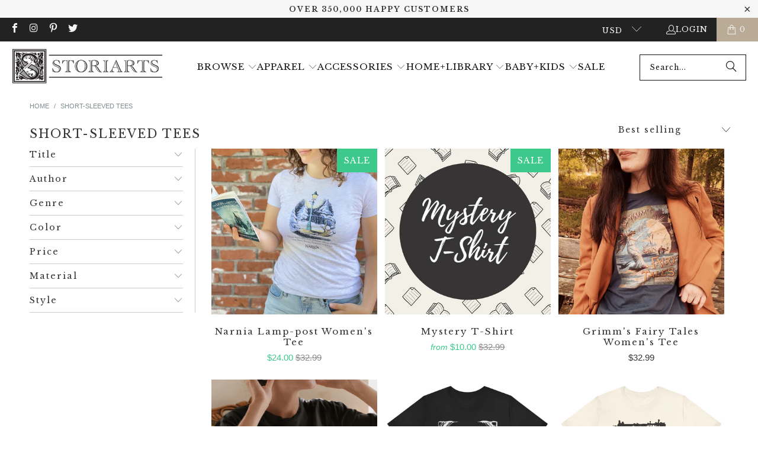

--- FILE ---
content_type: text/css
request_url: https://cdn-widget-assets.yotpo.com/ReviewsStarRatingsWidget/ldurXRB3h889l3yvSWoJ5OrMUlfcyQmoCDN7QesH/css-overrides/css-overrides.2024_05_04_00_06_03_799.css
body_size: 139
content:
.yotpo-sr-bottom-line-text.yotpo-sr-bottom-line-text--right-panel {
    font-size: 14px !important;
}

.yotpo-sr-bottom-line-summary
{
  flex-direction: row !important;
  align-items: center !important;
  align-self: center;
}

.yotpo-sr-bottom-line-right-panel {
    padding-left: 2px;
}

.yotpo-sr-bottom-line-summary div:first-child {
    margin-right: 2px !important;
}

/*START OF Storiarts - UGC Basic Customization 3/1/2024*/
[data-yotpo-section-id*="page"] .yotpo-reviews-star-ratings-widget.yotpo-star-ratings-widget-override-css.yotpo-star-ratings-clickable {
    justify-content: center !important;
}
/*END OF Storiarts - UGC Basic Customization 3/1/2024*/

--- FILE ---
content_type: application/javascript; charset=utf-8
request_url: https://searchanise-ef84.kxcdn.com/preload_data.7i6R8G8H1h.js
body_size: 12017
content:
window.Searchanise.preloadedSuggestions=['harry potter','jane austen','winnie the pooh','writing gloves','pride and prejudice','alice in wonderland','little women','edgar allan poe','lord of the rings','anne of green gables','austen jane','the night circus','nancy drew','j.k rowling','peter pan','the raven','book lover','poe edgar allan','jane eyre','j r r tolkien','the secret garden','the lord of the rings','c s lewis','the little prince','wizard of oz','j k rowling','the chronicles of narnia','night circus','the phantom of the opera','a christmas carol','book tote','louisa may alcott','sherlock holmes','the great gatsby','rowling j.k','beauty and the beast','shakespeare william','the wonderful wizard of oz','agatha christie','commit to lit','the hobbit','minalima harry potter','graphic novel','a a milne','secret garden','the count of monte cristo','the tell-tale heart','lewis c s','bram stoker','alice\'s adventures in wonderland','the velveteen rabbit','j.m barrie','a natural history','little house on the prairie','maya angelou','chronicles of narnia','mary shelley','lewis carroll','i carry your heart','grimm\'s fairy tales','the odyssey','still i rise','the lion the witch and the wardrobe','william shakespeare','wuthering heights','sense and sensibility','tote bag','the mortal instruments','she walks in beauty','chartwell classics','charlotte brontë','harry potter and the sorcerer\'s stone','phantom of the opera','emily dickinson','snow white','gift box','charles dickens','best sellers','the princess bride','guess how much i love you','alcott louisa may','harry potter and the chamber of secrets','the legend of sleepy hollow','oscar wilde','little prince','a midsummer night\'s dream','grimm brothers','paul the apostle','jane austin','princess bride','black beauty','laura ingalls wilder','romeo and juliet','beehive illuminated edition','pride and prejudice book','book scarf','harry potter and the prisoner of azkaban','h p lovecraft','christmas carol','christie agatha','the call of cthulhu','shirley jackson','interactive books','carroll lewis','erin morgenstern','pride & prejudice','pop up books','j.r.r tolkien','shelley mary','lord byron','cassandra clare','mary poppins','stephen king','dark fairy tales of fearless women','sir arthur conan doyle','l m montgomery','william goldman','count of monte cristo','tote bags','beatrix potter','e e cummings','frances hodgson burnett','george orwell','pop up','carolyn keene','arthur conan doyle','edgar allen poe','book pouch','wilde oscar','l frank baum','dumas alexandre','northanger abbey','the night before christmas','the bible','baa baa black sheep','f scott fitzgerald','brothers grimm','are you there god it\'s me margarita','alfred tennyson','c.s lewis','a game of thrones','commit to lit book','roald dahl','hans christian andersen','alexandre dumas','illustrated with interactive elements','morgenstern erin','an atlas of tolkien','shakespeare\'s sonnets','baum l frank','milne a a','the strange case of dr jekyll and mr hyde','because he lives','les miserables','dickens charles','george r r martin','fourth wing','s morgenstern','literary headbands','once upon a time','stoker bram','the little mermaid','ernest hemingway','interactive elements','dickinson emily','i cannot live without books','tea towel','j m barrie','leather headband','the mysterious affair at styles','carlo collodi','wilder laura ingalls','great gatsby','painted edition','dante alighieri','the wind in the willows','phenomenal woman','dr jekyll and mr hyde','haunted castles','the name of the wind','beehive books','greatest works of edgar allan poe','poe for your problems','a little princess','bronte charlotte','fairy tales of oscar wilde','painted editions','antoine de saint-exupéry','book marks','fingerless gloves','the adventures of pinocchio','nineteen eighty four','declaration of independence','washington irving','fyodor dostoevsky','little house','robin hood','jennifer adams','pride and','lovecraft h p','leo tolstoy','clare cassandra','robert frost','mortal instruments','handwritten classics','the nutcracker','the jungle book','tea towels','baby lit','gin austen','harry potter set','myths and legends','thomas jefferson','e b white','illustrated letters of jane austen','book totes','rothfuss patrick','book blanket','anne of green','harry potter and the goblet of fire','gaston leroux','the lady of shalott','brandon sanderson','the watkins book of english folktales','doyle sir arthur conan','murder on the orient express','gabrielle-suzanne barbot de villeneuve','recipes from the world of tolkien cookbook','the haunting of hill house','angelou maya','an encyclopedia of tolkien','sam mcbratney','brontë emily','montgomery lucy maud','hope is the thing with feathers','greatest comedies of shakespeare','tell tale heart','the adventures of sherlock holmes','robert louis stevenson','neil philip','poems of emily dickinson','king david','a natural history of dragons','margery williams','animal farm','alison oliver','robert jordan','greatest works of oscar wilde','deluxe hardbound edition','fairy tales by hans christian andersen','harry potter world of stickers','books and libraries','frost robert','fitzgerald f scott','game of thrones','cs lewis','to kill a mockingbird','gift card','book blankets','rudyard kipling','harper lee','cocktail manuals','ray russell','kenneth grahame','mark twain','the declaration of independence','colleen mullaney','david day','penelope hughes-hallett','keene carolyn','l m mongomery','robert tuesley anderson','clement clarke moore','bedtime classics','canterbury classics','tequila mockingbird','the wingfeather saga','a natural history of fairies','the complete grimms fairy tales','adventures of huckleberry finn','t shirts','shelley shelley','harry potter coloring book','book mark','treasure island','the brontes','algernon blackwood','kate coombs','byron lord','cummings e e','woolf virginia','the greatest short stories of leo tolstoy','ray bradbury','watership down','a natural history of magical beasts','the hound of the baskervilles','emily brontë','greatest tragedies of shakespeare','carly gledhill','hemingway ernest','emily hawkins','book scarves','display books','collection of children\'s classics','tim federle','the-tell-tale heart','a story of experience','eric carle','gift boxes','the giving tree','patrick rothfuss','richard adams','the faerie handbook','shel silverstein','saint-exupéry antoine de','twinkle twinkle little star','the road not taken','garth williams','louis sacher','sleepy hollow','the decay of lying','a ravenous feast an edgar alan poe cookbook','the inferno','infinity scarf','pop up book','hugo victor','h.p lovecraft','the willows and other nightmares','velveteen rabbit','the complete tales of h.p lovecraft book','literary lover\'s box set miniature','penguin horror','barrie j m','emerson ralph waldo','crime & punishment','harry potter glow-in-the-dark coloring book','e t a hoffmann','the world of tolkien','edgar allan poe coloring book','folklore field guides','the wheel of time','margaret wise brown','neil burkey','a natural history of mermaids','orwell george','the nancy drew mysteries','kipling rudyard','book stickers','don freeman','lord of the','maid marian','burnett frances hodgson','jennier adams','goodnight moon','iliad & odyssey','strange the dreamer','long sleeve','andrew peterson','p l travers','the picture of dorian gray','leather bookmark','irving washington','sleeping beauty','aesop\'s fables','diana gabaldon','goblet of fire','lord of the ring','wind in the willows','virginia woolf','the wizard of oz','victor hugo','eric hill','harry potter collection of interactive books','stories and poems of edgar allan poe','stevenson robert louis','color me jane a jane austen coloring book','lift-the-flap books','count of monte','jane cabrera','fairy tales','the nutcracker and the mouse king','coloring book','red rising','holiday books','percy jackson','enamel pin','taylor laini','merlin\'s song','the essential tales of h.p lovecraft','jack london','london jack','name of the wind','the very hungry caterpillar','if could t','the call of the wild','stephenie meyer','peacock thomas love','book pins','where\'s spot','strange case of dr jekyll and mr hyde','crime and punishment','fairy tale','monte cristo','silverstein shel','dostoevsky fyodor','infinity scarves','andersen hans christian','lord of the flies','andersen\'s fairy tales','t shirt','thomas mann','edgar allan poe book','little mermaid','glow in the dark','aladdin and the wonderful lamp','the adventures of robin hood','apostle paul','mcbratney sam','board book','book bag','william golding','dining cover','the deep','box set','moby dick','stone irving','gift cards','the clever clove','writers gloves','charles dickins','little women book','twain mark','winnie the pooh book','the three musketeers','jefferson thomas','long sleeve tees','of good','writers retreats','myths and','lightweight scarf','pride and prejudice with letters','wool gloves','mansfield park','book ends','the last','american supernatural tales','magical beasts','head bands','nathaniel hawthorne','the adventures of tom sawyer','the arabian nights','sticker book','the adventures of huckleberry finn','dorian grey','a natural history of magick','around the world in eighty days','tell tale','book bags','weekender bag','women’s sweatshirt','edgar poe','verne jules','pride and pre','and me','raven tea towel','wall art','mann thomas','a court of','green gables','enamel pins','wings of','classic children\'s books','anne of','head band','the sea','melville herman','pride and prejudice scarf','harry potter books','custom scarf','the house','discovery of','the great','alice in wonderland blanket','harry potter interactive','harry potter illustrated','sewell anna','he touched me','the thing on the doorstep','peter rabbit','les mis','raven scarf','interactive book','all books','alice wonderland','leather quote bracelet','lord of','good omens','book pouches','the lion','free shipping','tee shirts','to a mockingbird','little woman','bookshelf silhouette','redeem gift','jungle book','annabel lee','literary scarf','story fold classics','pride prejudice','alice and wonderland','little princess','duvet covers','painted books','the last of the mohicans','book set','book box','graphic bookmark','christmas scarf','carry heart','book cover','jonathan swift','book beanies','williams margery','to kill a mocking bird','scott fitzgerald','mystical romance','board books','a tale of two cities','of time','wheel of time','king bed comforter set','the tell tale heart','coloring books','duvet cover','jane austen persuasion','daughter of smoke and bone','paul galdone','a room of one\'s own','baby bundle','tee shirt','mrs dalloway','custom gift box bundle','bach bach','wives and','moss green','irving stone','a wrinkle in time','middle earth','almost perfect','book mom','library kit','jo march','pooh book','collodi carlo','book lover pins','mina lima','cook book','she walks in','potter interactive','harry book','illustrated with interactive','pillow sham','bach\'s chaconne for violin','rilke rainer maria','anne rice','i have a dream','baby blanket','anna sewell','shelf dividers','sweat shirts','bond story','charlottes web','portable magic','ann of green gables','weekender bags','the ugly duckling','holiday ship','dracula book','philip wilkinson','book shelf','the adventures of','leather bracelet','the raven scarf','leather bookmarks','a natural','v neck','charlotte’s web','le petit prince','she walks','night before christmas','e.e cummings','frankenstein book','jane austen books','gloves fingerless','unisex tee','book covers','ee cummings','jane every','done with the','the dog','the little princess','legend of sleepy hollow','cook books','alice in','illuminated edition','lord of rings','the display book','lord of the blanket','paper press','wrinkle in time','book sleeve','illustrated books','tale of two cities','winnie pooh','winnie the','the hunchback of notre dame','pride and prej','the pooh','sword of','leather bracelets','great expectations','leather quote','far from the','gift box bundle','finger less gloves','cs lewis books','jane aus','lady of','writing glove','pooh bear mini sticker','lion witch wardrobe','the book','edgar all','tell-tale heart','lady of shalott','of the ring','richard lancelyn green','with letters','kindle cover','edgar allan poe fingerless gloves','magic art in','classic books','neil gaiman','cooper james fenimore','long sleeve tee','dracula scarf','spooky sale','still i rise book scarf','series in order','smith emma','unisex tees','douglass frederick','i carry','the count of monte','dorian gray','fairy tale book','red gloves','gulliver\'s travels','graphic bookmarks','stocking stuffers','green lancelyn','recipe books','i love books','lion witch','black gloves','pride and prejudice book with letters','six of','walt whitman','box bundle','italian wool','throw blankets','women\'s t','sherpa blanket','mary oliver','count of','jane e','illustrated interactive','lord rings','pooh bear','harry potter book set','and toad','the never ending story','steven king','baby hat','bible scarf','pop-up books','zip hoodie','dracula tee','book end','pride and prejudice letters','water ship','book clutch','stocking stuffers idea','with music lyrics','harry potter of interactive books','tea towels sale','laini taylor','quote bookmark','the nutcracke','sweat shirt','oliver twist','water ship down','new stickers','lightweight with','edgar allan','court of and','les misérables book scarf','of the rings','anne of green gables scarf','enders game','sir richard burton','literary tees','a mockingbird','raven gloves','library card','baby blankets','jane eyre scarf','soft cover books','sherpa fleece','where the wild','book gift boxes','all natural','with stick','watership does','book bat','book silhouette','lord of the rings set','poe book','we\'re all mad here','fantastic beasts','curious george','war and peace','quote bracelet','a court','books with letters','reading gloves','the of note','half blood prince','all scarves','color me jane','poe pin','as i lay','i cummings','natural history','the dark tower','muse of','james joyce','anne of gree','anne of avonlea','hercule poirot','burton richard','king arthur','personal library kit','the giving','books for children','custom bundle','ride to valhalla','ribbon scarf','a court of and','never ending','trollope anthony','black beauty book','order of the phoenix','harry potter book','deathly hallows','for men','mr darcy','creepy gift for','frankenstein hardcover','classic pooh','winnie the poo','before christmas','court of','she is too fond of books','wool scarf','guess how much','anne of green gables book','book beanie','gift bundle','black writing gloves','winnie the pooh blanket','m lion','unique gift for','mens tees','hand towel','special edition','the silmarillion','hobbit & lord of the rings','snow white book','harry potter series','never ending story','little women scarf','leaving time','the night circus book','the phantom','pride and p','maya angelo','alice i','book markers','fairytale book','fleece blanket','lord if the rings','book lover sticker','lightweight literary scarf','jane aust','gifts for christmas','the story','indian on','cs case','jane austen quote','book light','leather headbands','alice in wonderland scarf','jekyll and hyde','north and south','jane eyre book','the night','kids books','tote book','shakespeare writing gloves','johanna spyri','art of war','dr jekyll','short stories','lion witch and the wardrobe','emma jane austen','gaither music','pop-up book','house of leaves','the lion the witch','pillow covers','pocket book','kindle sleeve','long sleeve shirts','men tshirts','christmas gifts for','little women products','the will of the many','graphic novels','shakespeare gift','old man and the sea','night before','jane au','a christmas carol book','the tempest','beauty and','carry your heart','illustrated with','hard cover','a rry potter','a little life','totes and bags','limited edition','the notebook','james fenimore cooper','where the red grows','harry po','book sets','harry potter goblet of fire','book marker','frankenstein tee','guide to the','full zip','women’s tee','new bookmarks','sticker books','bront charlotte','aladdin and the','the secret garden book','where the are','childrens books','library pin','i rise','under the','sherlock holmes scarf','call of cthulhu','the prince','call of the wild','romeo juliet','italian wool scarf','womens tshirt','through the looking glass','children\'s books','pillow cover','the little','giving tree','anne of g','literary scarves','book club','with the wind','i heart books','lion king','night c','little women gloves','count of cristo','cream scarf','zip up','where the red','gifts for','gifts for unique','kids tees','letter book','blooming books','the fourth wing','pocket books','purple writing','wilkinson philip','book pin','lightweight scarves','key chains','nancy drew blanket','secret garden book','love you forever','pride and red','louisa may','peter pan scarf','in wonderland','picoult jodi','book lover tote','anne green gables','the count of','zip hoodies','persuasion items','song of','muse of nightmares','wingfeather saga','tell tale heart unisex tee','book lover club','charlotte\'s web','tees collection','classic p','cotton and seat','the shining','shatter me','gift wrap','sticker sale','jabberwocky book','book bundle','margaret atwood','wizard of iz','the count','little men','the secret','gift bags','jane austen scarf','custom book scarf','the night before','interactive art','italian wool gloves','to kill','grimms fairy tales','pride a','the art of','pride an','pride and prejudice sweatshirts','books with interactive elements','always reading','pride and prejudice this','for her','the devils','decor items','cotton fabric','harry potter book set interactive','hogwarts library','b up','elizabeth bennet','war of the worlds','hans christian','the midnight library','thomas love peacock','dracula gloves','little house on the prairie book','the swiss family robinson','lion witch and wardrobe','raven shirt','edgar poe book','alice scarf','deluxe edition','red writing gloves','blue gloves','wizard oz','red scarf','painted book','jane austen book','alice in wonder','j r tolkien','alice gloves','beauty and the','the hobbit and the lord of the rings','chamber of secrets','jane austen pillow','tees and sweatshirts','alice in wonderland gloves','lion the witch and the wardrobe','discount code','narnia scarf','dracula bracelet','make your own','a day with the beavers','pride and pr','thoughtful for a','and julia','charlotte bront','of mice and men','baby shower','rather be books','white books','literary t shirts','eb white','edgar allen poe books','dark tower','clear cut','library sign','the black beauty','back of kids book mark','phantom of the opera book','little prince baby hat','little women sticker','baby book','i carry your heart with me','ann of green','island of the','midsummer night\'s dream','purple gloves','narnia books','mortal in','the witches','a christmas','harry potter sticker','jane austin books','our town','sale gloves','science fiction','pooh blanket','poe raven','sense and','beauty & the beast','women\'s tees','the beauty and the beast','harry potter collection','fantastic beast','romance books','grapes of','narnia blanket','toni morrison','pride and prejudice books','fantasy books','too fond of books','harry potter book 4','the jabberwocky','still i','pride and prejudice blanket','leather bound','leather book','nancy drew tote','illustrated harry potter','light weight','unisex t','cotton scarf','edgar al','petit prince','house of','display book','hardcover journals','bookshelf silhouettes','water for','sense and sensibility book','much ado about nothing','tinker bell','wool glove','mortal instrument','gloves sale','books baby','baby for','popular christmas for','books about','channel for','weather in','advent calendar','wizard of oz scarf','glow in dark gloves','mythical creatures','the order of the phoenix','the od','white gloves','james baldwin','lord of the rings lord of the rings','mystery t-shirt','women’s tees','the measure','a finger','all sweat shirts','jane austen gift box','throne of','jane a','books on the brain','were all mad','les miserable','harry otter','laura ingalls','once upon a','jane austen bookmark','little women tote','book stamp','dark tales','book accessories','shakespeare gloves','harry potter and the half blood prince','liberty bell','jane austen stickers','little wom','emily henry','secret garden scarf','glo es','the in our stars','cask of amontillado','the christmas carol','where the','with the vampire','key rings','book list','wizard of o','harry potter cookbook','harry potter goblet','pride and prejudi','soft cover','lite weight','box for three','harry potter box set','sca f','band of','macbeth scarf','it’s a wonderful life','secret garden quote','the lord','with letters from the characters','good night','sweatshirts or hoodies','alice i wonderland','little women blanket','lady of shalot','a christmas story','erin mor','chronicles of','baby books','shadow and','presume nothing','bracelets sale','harry potter and the deathly hallows','book art','american authors','anne green','book bundles','books in spanish','all gloves','book collection','practical gifts for men','omens sweatshirts','a a christmas ornament','gift ideas for','dark fairy tales women','shipping questions','dracula by bram stoker','the bible scarf','j d','book of the','dragon book mark','alice in wonder land','bill of','love books','narnia book','vintage paper','edgar allan poe scarf','travel mug','i heart books tee','fleece book blanket','dr who','a of thorns and rose','dr je','christmas story','jane austen gloves','wo derland','three musketeers','sound of','italian wool scarves','harry potter illustrated with interactive elements','brave new world','princess book','pride with letters','we cummings','marcel proust','lord of the rings books','one piece','love is 1 corinthians','weekend bag','raven tote','phantom opera','with interactive elements','little red','with a vampire','pride scarf','anne of green gable','chronicles of narnia book set','alice in wonderlan','makeup bag','a christmas carol blanket','guess how','game of','little house on the','a midsummer nights dream','count of mont','the before christmas','the tale of','anne with an e','hamlet shirt','glow in dark','we are all mad here','pride and prejudice with','long gloves','beauty and the writing gloves','hardcover books','the secret history','story book','book lovers','phantom of the oper','winnie the pooh cookbook','harry potter half blood prince','tom sawyer','book tote bag','women’s v neck tees','the night before christmas book','signed books','arabian nights','little wome','long scarf','mens shirts','hound of the baskervilles','his dark','gone with the wi d','anne if green gables','pride stand prejudice','lots of the','leather quote headband','pride and prejudice tote','ribbon book scarf','jane ey','key chain','walks in beauty','hamlet scarf','jules verne','wizard of of','hand painted edition','crew neck','the little prince board book','long sleeve t shirt','lion the witch','little prince blanket','may alcott','eat and','literary tee','hansel & gretel','the raven gloves','sweatshirt on in','pride book','long sleeved tee shirts','books totes','home library kit','mad hatter','bed spread','fairy tales book','canterbury tales','snow queen','pooh scarf','poe books','bookshelf sil','christmas books','jane austin book','harry potter coloring','books can','love is','best seller','leather wrap','christmas gift for','pl travers','new writing gloves','gifts for kids','little house on the pra','gift for teen boys','membership program','the book their','color me','to kill a mockingbird bird','the women book scarf','edgar allan poe collection','all long gloves','wheel of time covers','narnia gifts','poe scarf','writing scarf','writer\'s gloves','neck tee shirt','recipe book','ali e','shelf of books','power of now','pre order','book plates','allan edgar poe','sherlock holmes gloves','the raven tote','winnie be pooh','hope is the thing','house on the','harry illustrated with interactive','jane austin letters','sherpa fleece blanket','hansel and gretel','dracula book scarf','baby hats','byron bracelet','she walks in beauty writing gloves','jane sticker','the count of monte book','pride and prejudice book scarf','personal library','little house on the prairie fleece blanket','the lion king','pop out books','their and','peter pan gloves','nutcracker glove','harry potte','book stand','the time machine','fantasy coffee','how to your','light weight scarf','mystery tee','nineteen minutes','leather keychain','with letters from the characters correspondence','pride and prejudice gloves','edgar allan por','color book','the song of','harry potter book 1','wrap bracelets','raven bookmark','wonderful wizard of oz','mark tw','the stranger','edgar allan pie','lots of the rings','i have a scarf','love gloves','c lewis','tall tale','sherlock holmes book','frankenstein shirt','fearless women','the three','sherlock scarf','white hat','commit to lit tee','writing gloves sale','drink books','of the lost','old west','a discovery of','quote bookmarks','book with letters','louisa may alcott sweatshirt','free book','cotton gloves','world of stickers','dark box','night circus book','beauty and the best','f scott','shakespeare sonnets','harry pott','harry potter stickers','jane austen blanket','jodi picoult','hand painted','upon a broken heart','book clutches','three pines','land of stories','storiarts bible','wing to wing','narnia sweatshirt','long sleeved tee','lord of the to gs','frank baum','gift set','little life','email cards','poe blanket','anne of gables','dracula tote','the help','bookworm sticker','golden compass','return policy','and dragons','the raven writing gloves','around the world','nineteen minues','alice in w','my order','the little women','dracula sticker','a room with a','s o','music scarf','she is fond of books','one more chapter','pride sticker','mid summer nights dream','wind and the willows','the age of','page holder','emily d','agatha christie writing gloves','song of ice and fire','the lord if the rings','harry potter illustrated chamber of secrets','for cocktails','fleece bedding','all tote bags','dark for fearless','vintage m','blue cloth','story fold','jane austen pin','collectors editions','book lover tee','louisa all','harry potter and the half','for cards','outlander series','edgar poe cookbook','of narnia','ideas for','t shirts for women','best christmas gifts','books scarf','even cookbook','edgar alan poe','natural history of dragons','writing gloves fingerless','jane austin collection','green ember','hobbit graphic novel','love story','best sellers books','music scarves','long sleeve tshirts','add on','children’s books','and the sun','mary unisex','little women stickers','little women bracelets','little women bags','harry potter bookmarks','check out','the family','c s.lewis','black authors','men\'s scarf','narnia book set','brontë book','book for','hit the stacks','unisex cut t','tote ags','shakespear book','tolkien graphic novel','bronte love','r.r tolkien','the raven shirt','tales of women','wizard of oz oz','raven glove','anne of gr','mysterious affair','special editions','austen pillow','odyssey book','edgar book','a song of ice and fire','the story of o','nne of green gables','the master and','poe gloves','edgar allen','count of monte cristo book','full zip hoodie','grey gloves','christmas care','decorative books','little women headband','way of the','wizard of oz tote','maya angelou bookmark','harry potter and the','anne of green gables headband','henry david thoreau','the wind and the willows','shakespeare scarf','peter pan sticker','from blood and ash','alice bracelet','winnie the pooh scarf','book jewelry','puss on books','the jungle','glow gloves','black scarf','mina lima harry potter','pride and prejudice shirt','peter pan headband','poetry books','little home','authors listings','book gloves','price and prejudice','shirts womens','interactive harry potter','charles dickens books','night cir us','i\'m with the','philip pullman','night circu','scarves in portland','anne of green gables shirt','into the woods','the crow','fellowship of the ring','raven book','sherpa blankets','cotton tshirts','time machine','the just so stories','austen shirt','child’s story book','comfort scarf','men\'s t','the lady of','zip up hoodies','jane austen sticker','louisa may alcott tote','raven pin','the mortal','pooh gloves','the the witch and the wardrobe','love stories gift box','poe tote','lord byron leather','the dark','romans 12 writing gloves','long sleeved t shirts','christmas carol scarf','music gloves','black beauty scarf','romans 12 book scarves','book see and sensibility','les mise','perfect napkins','a chr','how green was','murder on the','wrap bracelet','little women pillow','womens tee','quote bag','alice walker','harry p','i love','i read all night','lewis carrol','about shipping','alice in won','leather quote bracelets','wrap brac','back in stock','pride and prejudice bookmark','raven writing gloves','christmas carol gloves','wizard if oz','writers glove','sense sensibility','kitchen towels','harry potter and the goblet of fire pop up book','italian scarf','cat in the hat','book journal','women\'s tee','cheshire cat','bram stokers dracula','conan doyle','lord if','anne frank','pride and prejudice writing gloves','writing gloves on sale','she walk','allan poe','christmas sale','emily dic','nancy drew books','beauty and beast','bridwell norman','reading socks','william shakespeare leather quote bookmark','softcover books','make way for','hill house','fingerless glove','pillow shams','raven headband','long sleeve t-shirts','nancy dre','narnia headband','book lover pin','coffee mug','commit to','red white','black sheep','the scarlet','pride and prejudice book tote','phantom of','into the wild','last of the mohicans','in death','jane u','beauty and the beasts','library card pin','stephen ming','make your own box','flowers for','the gift of the magi','available gloves','box for a book','poe headband','book shirts','the hours','little bear','children books','life of pi','what love is','and prejudice','penguin classics','napkin rings','gift box bundles','the magic of','alice in wonderland book','bookshelf bookmark','new tees','long sleeve t','alice in wonderland tote','pooh cookbook','new gloves','tell tell heart','christmas cotton','book case','the raven book tote','the of dorian grey','little women gift','her tolkien','of being a','storiart books','token books','le mis','book of sticker','del toro','lord of the rings book set','made to order','weekender tote','the good earth','book bed','the writing gloves','the outside','canvas tote','mens scarf','painted addition','jane austen book set','j rowling','narnia shirt','men book scarf','men t-shirts','map blanket','harry potter minalima','pride and prejudice bag','midsummer nights dream','mini books','dracula books','the gloves','little women by louisa may alcott','dry guess','custom box','poe bookmark','wizard of','pooh sticker','the fight','blend shape','harry potter bookmark','never end','long sleeve sweatshirts','harry potter a','books by the stickers','literary gloves','book lover stickers','e gift card','make up','gifts for carroll','cocktails with a twist','frankenstein quote','last ember','illustrated an','to kill a mockingbird display book','twilight saga','austen sense','gift box for gloves','library lovers','it has turned her brain','t s lewis','cocktail books','harry potter and the de','a christmas carol scarf','lord i','father christmas','the chronicles of narnia set book','pride and l','long sleeved shirt','two towers','girls books','love stories','dracula glow in the dark','dan brown','harry potter illustrated set','edgar s','jane austin illustrated letters','wizard of oz products','dark fairy','astrology fans','edgar’s a','cancel order','jane austen tote','hobbit and lord of the rings box set','harr potter','the illustrated letters of jane austin','curl up with a good book tee','childrens book','encyclopedia brown','decorative trunk','sale cotton','flower fairies','harry potter interactive set','edgar poe t shirts','harry potter sticker book','long sleeve tee shirts','never s','mary shelley t','the goblet of fire','alice in wonderland pop up book','omens tees','the dark is rising','magical creatures','pride and prejudice and','peter pan writing gloves','winnie-the-pooh the complete collection of stories and poems','bible verses','frank author','little house prairie','disney books','potions class','tote bag classic','independence day','the silver crown','men\'s long sleeve','a little princess interactive book','red grey headband','shakespeare gift box','children’s classics','queen of the','music tote','harry pot','sword bookmark','books with recipes','persuasion tee','harry potter and the order','large palm for','books with correspondence','dragon bookmark','t shirt for men','writer calendar','dark fairy tales','mini book advent calendar','sticker bundle','edgar allen poe book','display book sale','book letter','digital gift card','kindle sleeves','anne f green gables','lm montgomery','anne letters','jersey knit','pop up books adult','pooh tote','potter sticker','as you wish','lady and the','v neck tee','narnia set','chris carol','winnie the ooh','book edgar poe','pooh pin','city of','harry potter of','little wo','letter books','the sun','mary potter','books sticker','silence of the','with letters from','shipping time','alice im wonderland','to thine own self be true','raven pouch','harry potter interactive book','romeo & juliet','women\'s te','secret garden book scarf','classic horror','jane austen sweatshirt','book fabric bags','crew neck sweatshirts','jane at','emily dick','charlotte wear','a for','lord of the eings','three pair','men tee','harry potter and the sorcerers stone','austen tee','harry potter book 6','henry james','gloves black','interactive elements books','day tee shirts','alice glove','local in wonder','jane austen collection','witch of','long sleeve tshirt','haunting of hill house','i will rise','unisex t-shirt','winnie the pooh tshirt','narnia lamp post','peter pan sweatshirt','commit to lit tote','the wiza','kingdom of ash','box sets','little won','jane austen book box','the black','jane austen letters','alice bookmark','gaither he touched me','frankenstein scarf','story books','pop up no books','night circus tote bag','lord of the ri gs','raven glow','cold comfort','the awakening','books with interactive','raven cycle','phantom gloves','lion wit','of writing gloves','anne scarf','ready one','pride and prejudice book with','harry potter 4','the phan','princess and the pea','blue castle','ittle women','master and','pooh bracelet','sheet music','curl up','sense and se','the heart','comedy of','pocket box set','all creatures','the boy the horse','are you there','take of two cities','wuthering heights d','dracula bag','pride prejudice letters','of green gables','great expectation','room with a','virginia low','poe bag','sticker pack','harry potter tee','jane austen set','emily di','wuthering night','secret garden bookmarks','makeup bags','the eye of the world','green gloves','the mysterious affair','harry pots','man meaning','mystery bundle','christmas ornament','gloves wood','baa baa','i cannot','story time','winnie the book','the lion the with','george martin','cloth book','the stand','christmas carol book','the black cat','on the road','the lord of the rings set','rapunzel book','a midsummer night\'s dream pillowcases','harry potter and the goblet of fire interactive f**k','austen blanket','alice in wo','game if thrones','raven tee','heidi book','around the world in 80 days','pride letters','the raven book','le guin','edgar allen por','have eyre','nancy drew book','beauty beast','twas the','little women book blanket','library card book pin','baby bundles','harry potters','austen sticker','christmas gloves','throw blanket','a in the sun','unisex shirt','wizard of oz books','little prince scarf','christmas carol tote','alice has n wonderland','anne book','affair at styles','gaither vocal band','tot a','a tree in','the giving tree book','pillow sale','the counte','italian glove','fairy tale blanket','raven hat','exciting gloves','lion the witch and the','book nook','where the sidewalk ends','book dividers','book of romans','light wei','the hare and the','little mer','gone with','alice in wonderland the','bookshelf tee','mystery shirt','dracula pin','age of','weekend bags','tee shirt for men','lit kit','ink heart','jane usten','count of mon','letters from the characters','white christmas','fairy book','small books','murder in the','the wind','lord o','kid tote','over the garden wall','count monte','sense and sen','mens tshirts','large print','how the','the lion the','pillow cases','the vampire','wind in the willow','john green','jane austen box','book bands','chronicle of narnia','book pouc','beautiful gift box','little house on the prairie scarf','leather quote bookmark','all very and wonderland','sherlock holmes bookmark','pride and prejudice sticker','soft sided books','with interactive','illuminated books','winnie the pooh blanket and book','prince of','narnia map','literary twist','lightweight literary','a christmas carol tea towel','book holder','ca lewis','shelf silhouette','dracula headband','napkin ring','call of','t h white','unfolds bookended','unisex frankenstein shirts','red wall','tin tin','custom gift box','book div','sherlock shirt','adult books','book of','tall tell','headless horseman','open book','th hobbit','with the','charlotte web','velveteen rabbit print','dr j','spanish books','the lord of the','harry potter edition','bookshelf silh','still i rise headband','book pillow','a series of events','custom scarves','alice book','austen scarf','raven book tote','pride and prejudice headband','and still i rise','each scarf','alice in wonderland tee','alice in wonderland gift box','red scarves','pride headband','l.m montgomery','alice scarf black','bookmarks in stock','of green','lord of the ring ngs','can you ship to the u k','interactive element','anne o','the velveteen','little women with letters','lord of the writing gloves','little prince writing'];